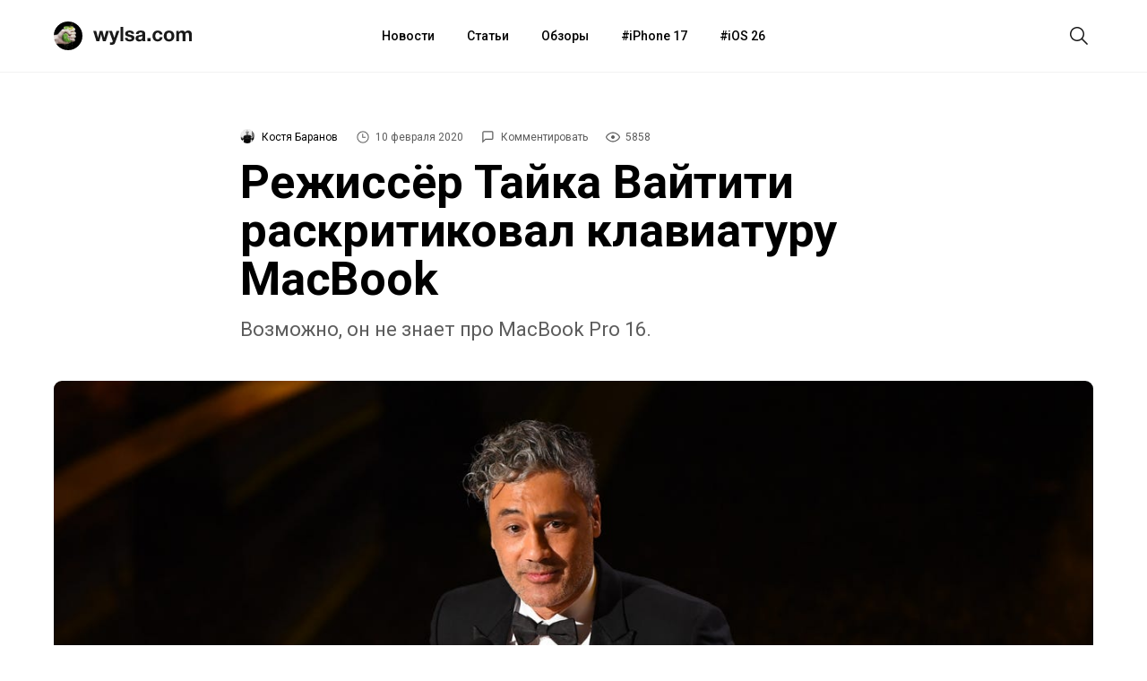

--- FILE ---
content_type: text/html; charset=utf-8
request_url: https://aflt.market.yandex.ru/widgets/service?appVersion=f9e16c02d1d32c43cf0618eff12145f28ec9360a
body_size: 492
content:

        <!DOCTYPE html>
        <html>
            <head>
                <title>Виджеты, сервисная страница!</title>

                <script type="text/javascript" src="https://yastatic.net/s3/market-static/affiliate/1d499b49bda9d41ad17a.js" nonce="QhIP6QlCN03w5AX/oj4BAQ=="></script>

                <script type="text/javascript" nonce="QhIP6QlCN03w5AX/oj4BAQ==">
                    window.init({"browserslistEnv":"legacy","page":{"id":"affiliate-widgets:service"},"request":{"id":"1765281516725\u002F28d973bde7b83d6b2aa6bba183450600\u002F1"},"metrikaCounterParams":{"id":45411513,"clickmap":true,"trackLinks":true,"accurateTrackBounce":true}});
                </script>
            </head>
        </html>
    